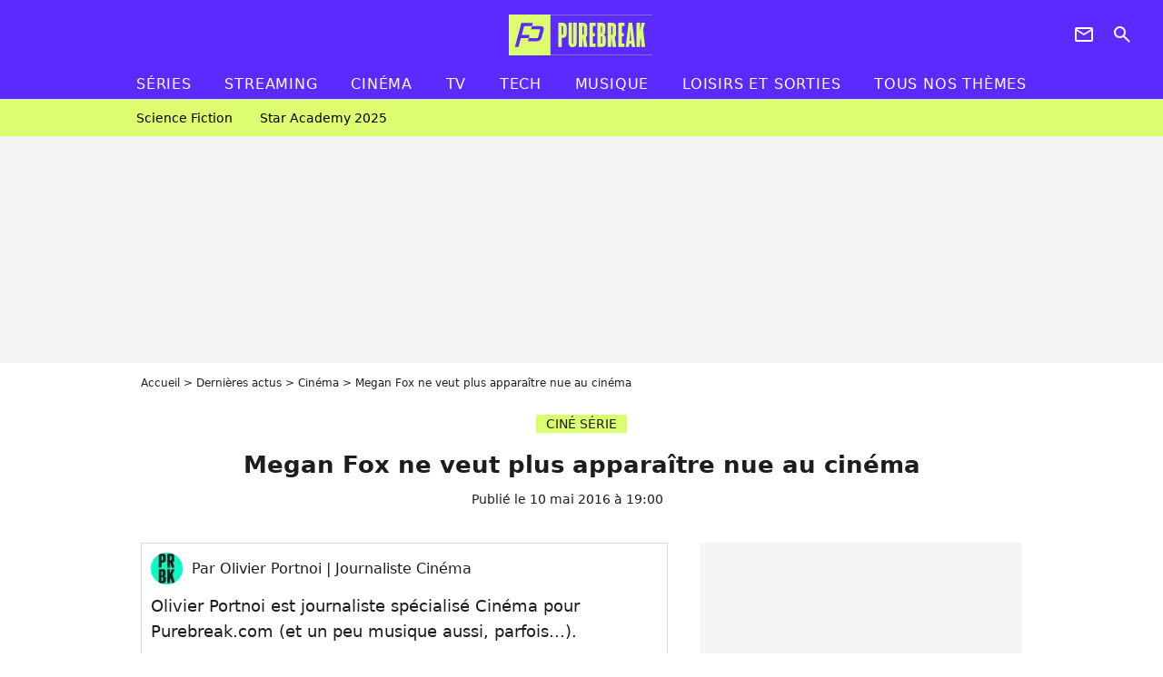

--- FILE ---
content_type: text/html; charset=UTF-8
request_url: https://www.purebreak.com/news/megan-fox-ne-veut-plus-apparaitre-nue-au-cinema/99846
body_size: 14190
content:
<!DOCTYPE html>
<html>
    <head>
        <meta charset="UTF-8">
        <meta name="robots" content="index,follow,max-snippet:-1,max-image-preview:large,max-video-preview:6" />
                <meta name="viewport" content="width=device-width, initial-scale=1.0, maximum-scale=1.0, minimum-scale=1.0, user-scalable=no">
        <title>Megan Fox ne veut plus apparaître nue au cinéma - PureBreak</title>

            
                                                                            
        
            <meta property="og:url" content="https://www.purebreak.com/news/megan-fox-ne-veut-plus-apparaitre-nue-au-cinema/99846">
    
    
    
    
                    <meta property="article:published_time" content="2016-05-10T19:00:00+02:00">
    
                    <meta property="article:modified_time" content="2016-05-10T19:00:00+02:00">
    
            <meta property="article:section" content="Cinéma" />
    
    
        <meta name="keywords" content="" />
        <meta name="Googlebot" content="noarchive" />
        <meta name="author" content="PureBreak" />
        <meta name="country" content="France" />
        <meta name="geo.country" content="FR" />
        <meta name="description" content="Megan Fox a décidé de changer son image. A quelques semaines de la sortie de Ninja Turtles 2, toujours produit par Michael Bay, la meilleure amie de Michelangelo, Leonardo, Raphael et Donatello annonce qu&amp;#039;elle ne veut plus tourner de scènes de sexe !" />
                        <meta name="twitter:site" content="@pure_break" />
                    <meta property="og:type" content="article" />
        <meta name="twitter:card" content="summary_large_image" />
                <meta property="og:title" content="Megan Fox ne veut plus apparaître nue au cinéma" />
        <meta name="twitter:title" content="Megan Fox ne veut plus apparaître nue au cinéma" />
                        <meta property="og:description" content="Megan Fox a décidé de changer son image. A quelques semaines de la sortie de Ninja Turtles 2, toujours produit par Michael Bay, la meilleure amie de Michelangelo, Leonardo, Raphael et Donatello annonce qu&amp;#039;elle ne veut plus tourner de scènes de sexe !" />
        <meta name="twitter:description" content="Megan Fox a décidé de changer son image. A quelques semaines de la sortie de Ninja Turtles 2, toujours produit par Michael Bay, la meilleure amie de Michelangelo, Leonardo, Raphael et Donatello annonce qu&amp;#039;elle ne veut plus tourner de scènes de sexe !" />
                            <meta property="og:image" content="https://static1.purebreak.com/articles/6/99/84/6/@/443754-megan-fox-1200x630-1.jpg" />
    <meta name="twitter:image" content="https://static1.purebreak.com/articles/6/99/84/6/@/443754-megan-fox-1200x630-1.jpg" />
                                                
        <link rel="shortcut icon" type="image/x-icon" href="https://static1.purebreak.com/build/pb_fr/favicon.c04764e9.png">
        <link rel="icon" type="image/ico" href="https://static1.purebreak.com/build/pb_fr/favicon.c04764e9.png">

                        
                        <link rel="preload" href="https://static1.purebreak.com/build/pb_fr/logo_brand_main.2c6b2841.svg" as="image" />
        
    
            
                    <link rel="preload" href="https://static1.purebreak.com/articles/6/99/84/6/@/443754-megan-fox-580x0-1.jpg" as="image" />
            
                    <link rel="preload" href="https://static1.purebreak.com/build/pb_fr/article-3d6dfe044ec0fded6e73.css" as="style" />
        <link rel="stylesheet" href="https://static1.purebreak.com/build/pb_fr/article-3d6dfe044ec0fded6e73.css">
    
        
                                                        
        
                
        
<script type="text/javascript">
(function(global) {
    var fontCss           = localStorage.getItem('pp_font_code');
    var distantFontHash   = localStorage.getItem('pp_font_url');
    var currentFontHash   = "https\u003A\/\/static1.purebreak.com\/build\/pb_fr\/fonts_standalone\u002Db7e786ecb5a8e91f3350.css";

    if (fontCss && distantFontHash && (distantFontHash === currentFontHash)) {
        var style           = document.createElement('style');
            style.type      = 'text/css';
            style.innerHTML = fontCss;

        document.head.appendChild(style);
    }
}(window));
</script>
    </head>

        
    <body class="article-universe articlepage-route ">
                <div class="sub-body">
            

<header id="header-main" class="header-main js-header-main">
    <div class="header-top">
        <div class="header-top-left">
            <i id="header-main-menu-icon" class="header-main-menu-icon ui-icons">menu</i>
            <i id="header-main-close-icon" class="header-main-close-icon ui-icons">close2</i>
        </div>

                                <span class="js-b16 1F header-main-logo" aria-label="Accueil">
                <img
                    class="header-logo"
                    src="https://static1.purebreak.com/build/pb_fr/logo_brand_main.2c6b2841.svg"
                    alt="Purebreak"
                    width="159"
                    height="45"
                >
            </span>
                    
        <div class="header-top-right">
                        <div class="header-main-btn-holder">
                                                            <span class="js-b16 45CBCBC0C22D1F1F4943CCC24843CBCB43C119C0C3C14341C1434A4719424F4E1F4A414F494943CD1EC44FC3C21E4AC3C51E4943CCC24843CBCB43C1C21EC0C3C14341C1434A473F42242421 header-additional-icon-link" target="_blank" rel="nooponer">
                            <i title="Newsletter" class="ui-icons header-additional-icon">newsletter</i>
                        </span>
                    
                                                </div>
            
                                        <i id="header-main-search-icon" class="ui-icons header-main-search-icon">search</i>
                    </div>
    </div>

                        <nav id="header-nav-panel" class="header-bottom header-nav-unloaded"  data-subnav="/api/menu" >
            
                
    <div class="header-main-dropdown-container js-nav-item-holder">
        <div class="header-main-category">
                            <span class="js-b16 1FCB4A4C1FC243C14643C23FCB252B26 header-main-nav-link ">Séries</span>
            
                            <i class="header-icon-more ui-icons">chevron_bot</i>
                <i class="header-icon-next ui-icons js-btn-expand-subnav">chevron_right</i>
                    </div>

                    <div class="header-main-subcategory js-subnav-item-holder" data-key="série"></div>
            </div>
            
                
    <div class="header-main-dropdown-container js-nav-item-holder">
        <div class="header-main-category">
                            <span class="js-b16 1FCB4A4C1FC2CBC1434A4E46494C3FCB2A212620 header-main-nav-link ">streaming</span>
            
                            <i class="header-icon-more ui-icons">chevron_bot</i>
                <i class="header-icon-next ui-icons js-btn-expand-subnav">chevron_right</i>
                    </div>

                    <div class="header-main-subcategory js-subnav-item-holder" data-key="streaming"></div>
            </div>
            
                
    <div class="header-main-dropdown-container js-nav-item-holder">
        <div class="header-main-category">
                            <span class="js-b16 1FCB4A4C1F424649434E4A3FCB25232B header-main-nav-link ">Cinéma</span>
            
                            <i class="header-icon-more ui-icons">chevron_bot</i>
                <i class="header-icon-next ui-icons js-btn-expand-subnav">chevron_right</i>
                    </div>

                    <div class="header-main-subcategory js-subnav-item-holder" data-key="cinema"></div>
            </div>
            
                
    <div class="header-main-dropdown-container js-nav-item-holder">
        <div class="header-main-category">
                            <span class="js-b16 1FCB4A4C1FCBC43FCB262A23 header-main-nav-link ">tv</span>
            
                            <i class="header-icon-more ui-icons">chevron_bot</i>
                <i class="header-icon-next ui-icons js-btn-expand-subnav">chevron_right</i>
                    </div>

                    <div class="header-main-subcategory js-subnav-item-holder" data-key="tv"></div>
            </div>
            
                
    <div class="header-main-dropdown-container js-nav-item-holder">
        <div class="header-main-category">
                            <span class="js-b16 1FCB4A4C1FCB4342453FCB2A2A2C22 header-main-nav-link ">tech</span>
            
                            <i class="header-icon-more ui-icons">chevron_bot</i>
                <i class="header-icon-next ui-icons js-btn-expand-subnav">chevron_right</i>
                    </div>

                    <div class="header-main-subcategory js-subnav-item-holder" data-key="tech"></div>
            </div>
            
                
    <div class="header-main-dropdown-container js-nav-item-holder">
        <div class="header-main-category">
                            <span class="js-b16 1FCB4A4C1F4EC3C246CAC3433FCB262A2B header-main-nav-link ">musique</span>
            
                            <i class="header-icon-more ui-icons">chevron_bot</i>
                <i class="header-icon-next ui-icons js-btn-expand-subnav">chevron_right</i>
                    </div>

                    <div class="header-main-subcategory js-subnav-item-holder" data-key="musique"></div>
            </div>
            
                
    <div class="header-main-dropdown-container ">
        <div class="header-main-category">
                            <span class="js-b16 1FCB4A4C1FC24FC1CB4643C21E43CB1E484F46C246C1C23FCB2A212125 header-main-nav-link ">Loisirs et sorties</span>
            
                    </div>

            </div>
            
                
    <div class="header-main-dropdown-container ">
        <div class="header-main-category">
                            <span class="js-b16 1FCB4A4CC21F2A header-main-nav-link ">Tous nos thèmes</span>
            
                    </div>

            </div>
</nav>
            
        <div id="header-main-search-container" class="header-main-search-container">
        <div id="header-main-search-canceled" class="header-main-search-canceled">Annuler</div>

        
<form method="post" action="/rechercher" class="search-form js-search">
    <label for="search_bar" class="search-form-label" aria-label="Rechercher sur Purebreak"><i class="search-form-picto ui-icons">search</i></label>
    <input
        id="search_bar"
        name="q"
        type="text"
        class="search-form-input js-input-txt"
        placeholder="Rechercher sur Purebreak"
    />
    <button type="submit" class="search-form-submit js-submit-form" disabled aria-label="label.header.search.submit">
        OK
    </button>
</form><div class="header-main-asset-container">
                <span>Ex:</span>

                                    <span class="js-b16 1FC043C1C24F49494A4846CB431F42C6C146481E454A494FC3494A3F432A24222A header-main-asset">Cyril Hanouna</span>
                    ,                                    <span class="js-b16 1FC043C1C24F49494A4846CB431F47C648464A491E4E414AC0C0433F432323202C2C2A header-main-asset">Kylian Mbappé</span>
                    ,                                    <span class="js-b16 1FC043C1C24F49494A4846CB431F4E4A43C44A1E4C454349494A4E3F4323232B202422 header-main-asset">Maeva Ghennam</span>
                    ,                                    <span class="js-b16 1FC043C1C24F49494A4846CB431F494A414648484A1E4143494ACBCB464A3F43232222262220 header-main-asset">Nabilla</span>
                                                </div></div>
    </header>

                
            
    
        
    <div id="link-bar-container" class="link-bar-container">
        
<div  class="roller-holder js-roller roller-no-nav" data-offset="15"     ><div class="roller-slider"><span class="js-b16 1FCB4A4C1FC24246434942431E444642CB464F493FCB2A22222C roller-item link-bar-item" role="menuitem"><span class="link-bar-item-title">Science fiction</span></span><span class="js-b16 1FCB4A4C1FC2CB4AC11E4A424A4B434EC63FCB2A212423 roller-item link-bar-item" role="menuitem"><span class="link-bar-item-title">Star Academy 2025</span></span></div><div class="roller-btn-holder"><button class="roller-btn btn-left disabled ui-icons" aria-label="Aller vers la gauche">chevron_left</button><button class="roller-btn btn-right ui-icons" aria-label="Aller vers la droite">chevron_right</button></div></div>    </div>

                            



    


<div class="ad-placement ad-placement-header ad-placeholder">
                    <div class="ad-logo"></div>
    
    <div class="ad-container">
        
                    <div class="ad-item "
                id="jad-header-01"
                data-position="header"
                data-device="all"
                data-keywords="%7B%22special-targeting%22%3A%22header%22%7D">
            </div>
            </div>
</div>

                                
            
            <main class="main-content" id="main-content">
                <div class="header-univers">
                                            <div class="breadcrumb">
    <a class="item" href="/">Accueil</a><a class="item" href="/news/1">Dernières actus</a><a class="item" href="/tag/cinema_t854">Cinéma</a><h1 class="item" role="heading" aria-level="1">Megan Fox ne veut plus apparaître nue au cinéma</h1></div>                    
                        

<div class="article-title-container mg-container">
            <div class="article-title-label">
            
                                    
                    
        
            
        
        
            <span class="label label-type-univers">
                    CINÉ SÉRIE
                </span>
    
            
            
                    </div>
    
                            
                
                    
    
    
    
    <div class="title-section-container"
            >
                <div class="title-section-text">
        Megan Fox ne veut plus apparaître nue au cinéma</div></div>


    
    <div class="article-title-published-container">
        <span class="article-title-published">
                            Publié le  10 mai 2016 à 19:00
                    </span>
                    



<div class="share-container js-share"
            data-title="Megan Fox ne veut plus apparaître nue au cinéma"
    
    
    
                
                                            
                            
         data-jan="{&quot;eventAction&quot;:[&quot;click&quot;],&quot;eventName&quot;:&quot;social_share&quot;,&quot;position_name&quot;:&quot;social_share_button&quot;}"
    
>
    <div class="icon-container article-title-share ">
        <i class="ui-icons icon-share icon-share">share</i>
    </div>

            <span class="txt-container">Partager</span>
    </div>
            </div>
</div>


                </div>

                                                <div class="gd-2-cols">
                                        <div class="left-col">
                            <section class="article-container">
                                        
            
        <div class="author-article-bio-container mg-content">
            <div class="author-article-bio-link-container">
                <img src="https://static1.purebreak.com/uploads/98/7a/0a/eb/495cb969c656cce9-35x35-3.jpg"
                    class="author-article-picture"
                    width="35"
                    height="35"
                />

                <span class="author-article-bio-link-span">
                    Par

                    <span class="author-article-bio-name">
                                            Olivier Portnoi
                                        </span>

                    |

                    <span class="author-article-bio-status">
                                            Journaliste Cinéma
                                        </span>
                </span>
            </div>

                        <div class="author-article-bio-description">
                Olivier Portnoi est journaliste spécialisé Cinéma pour Purebreak.com (et un peu musique aussi, parfois...).
            </div>
            
                                                </div>
                        
                    
<div class="article-headline mg-content">
    Megan Fox a décidé de changer son image. A quelques semaines de la sortie de Ninja Turtles 2, toujours produit par Michael Bay, la meilleure amie de Michelangelo, Leonardo, Raphael et Donatello annonce qu'elle ne veut plus tourner de scènes de sexe !
</div>
        
        <div class="mg-container js-editorial-content" id="article-content">
            

                
        
        
        
        
    <div class="main-media-container mg-content">
                    
    

<img class="image-article" src="https://static1.purebreak.com/articles/6/99/84/6/@/443754-megan-fox-580x0-1.jpg" width="580" height="432" fetchpriority="high" alt="Megan Fox" />

    <span class="media-copyright">Megan Fox© DR</span>
            </div>








            
                            

    

    
    

<div class="ad-placement ad-placement-atf mg-content ad-only-mobile ad-placeholder ad-entitled">
                    <div class="ad-logo"></div>
    
    <div class="ad-container">
                                <div class="ad-title">La suite après la publicité</div>
        
                    <div class="ad-item "
                id="jad-atf_mobile-01"
                data-position="rectangle_atf"
                data-device="mobile"
                data-keywords="%5B%5D">
            </div>
            </div>
</div>

                                            
                                            
                        
        
                        <div class="block-text">
            <div class="title-h2">Un modèle pour ses enfants</div><p><a href="/personnalite/megan-fox_e1495">Megan Fox</a> veut changer son image. L'actrice américaine de 29 ans est enceinte de son 3ème enfant et a annoncé sa volonté de ne plus tourner de scènes de sexe. Celle qui a remplacé Zooey Deschanel dans la<a href="/news/new-girl-saison-5-premieres-images-avec-megan-fox-qui-remplace-zooey-deschanel/92806">dernière saison de New Girl</a> ne veut plus être associée à des séquences qui pourraient choquer ses enfants. "<em>Il y a juste certaines choses que des garçons ne devraient jamais voir leur mère faire</em>" confie la jolie brune que l'on a pu admirer en mini short dans la série <a href="/news/13-hours-pearl-harbor-transformers-michael-bay-et-ses-films-les-plus-spectaculaires/96690">Transformers</a> et dans un langoureux baiser lesbien avec Amanda Seyfried pour <em>Jennifer's Body</em>.</p>
        </div>
        
                                                    
                        
            
<div class="block-media">
            
    

<img class="image-article" src="https://static1.purebreak.com/articles/6/99/84/6/@/443751-megan-fox-580x0-1.jpg" width="580" height="316" loading="lazy" alt="Megan Fox" />

    <span class="media-copyright">© DR</span>
    </div>

    
                                                    
                                            
                        
        
                        <div class="block-text">
            <div class="title-h2">Elle a refusé une série HBO</div><p>Alors que la majorité des acteurs rêvent de figurer au casting d'une série HBO, Megan Fox, elle, a refusé de s'engager avec la chaîne de <em>Game Of Thrones</em>. L'aspect graphique de nombreuses scènes du projet la dérangeait. <em>"Il y avait des scènes de sexe très explicites de prévues, des séquences dignes d'un film pornographique, et je les trouve dégradantes pour celle qui joue le personnage... Je ne crois pas que mes fils pourraient le supporter. Ils ne sauront pas séparer la réalité de l'art. Voir ce genre de choses est très perturbant si c'est votre propre mère." </em></p>
        </div>
        
                                                    
                        
            
<div class="block-media">
            
    

<img class="image-article" src="https://static1.purebreak.com/articles/6/99/84/6/@/443745-megan-fox-580x0-1.jpg" width="580" height="287" loading="lazy" alt="Megan Fox" />

    <span class="media-copyright">© DR</span>
    </div>

    
                                                    
                                            
                        
        
                        <div class="block-text">
            <div class="title-h2">Les Tortues Ninja sont ses amis !</div><p>C'est donc au côté des <strong>Tortues Ninja</strong> que l'on retrouvera prochainement Megan Fox. "<em>Je pense que l'histoire de cette suite est mieux structurée, ce sera un meilleur film</em>" explique-t-elle avec enthousiasme à Allociné. "<em>Je me bats contre une femme dans celui-ci ! Et de manière plus large, je crois que le niveau de l'action est vraiment très haut.</em>"</p><p>Sortie au cinéma le 29 juin de <a href="/news/ninja-turtles-2-les-tortues-ninja-plus-dingues-que-jamais-dans-la-derniere-bande-annonce/99435">Ninja Turtles 2</a>.</p>
        </div>
        
                                                    
                        
            
<div class="block-media">
            
    
        



<div class="player-container" >
                                    
                                            <iframe
        class="player-item"
        src="https://www.youtube.com/embed/1yGeuHNqr1E"
        frameborder="0"
        title=""
        loading="lazy"

        
            ></iframe>
                        </div>

                            <span class="media-copyright">© Filmsactu</span>
                        </div>

    
                    
        </div>
    </section>

        
        <section class="mg-container js-embed" data-type="outbrain">
                <!-- OUTBRAIN -->
<div class="OUTBRAIN"
     data-src="https://www.purebreak.com/news/megan-fox-ne-veut-plus-apparaitre-nue-au-cinema/99846"
     data-widget-id="AR_2"
     data-ob-template="purebreak"
></div>
<!-- OUTBRAIN -->

    </section>

            <section class="mg-container">
                            
                
                    
    
    
    
    <div class="title-section-container"
            >
                <div class="title-section-text">
        À propos de</div></div>



            <div class="gd gd-gap-15 mg-content">
                



    

<div class="people-mentioned-container">
    




    
<div class="person-card-main">
    <div class="person-card-info-container person-card-bg-img">
                            
        
        
                
                
    
    
    
    
        
                
        <figure class="thumbnail thumbnail-cover"
                    >
                                    
                
            
                            
        <img class="people-mentioned-img thumb-img"
            src="https://static1.purebreak.com/people/5/14/95/@/83242-122902-la-bombe-megan-fox-fullscreen-3-100x100-2.jpg"
            alt="Megan Fox"
            width="100"
            height="100"
            loading="lazy"
                        
                        
                            
         fetchpriority="high"
    
            role="presentation"
        />

            
        
        
                </figure>

        
        
        <div class="person-card-person-info">
                                                <span class="js-b16 1FC043C1C24F49494A4846CB431F4E434C4A491E444FC53F432A2B2623 person-card-info-name person-card-name-link">
                        Megan Fox
                    </span>
                            
                    </div>
    </div>

        </div>


                                        <div class="people-mentioned-card ">
            
                            <div class="article-title-label">
                                                    
                    
        
            
        
        
            <span class="label label-type-univers">
                    CINÉ SÉRIE
                </span>
    
                </div>
                        <a class="people-mentioned-card-link"
                href="/news/on-connait-enfin-le-plus-mauvais-film-de-2023-et-son-titre-est-merite-ne-le-regardez-pas-au-risque-d-etre-traumatise/248909">
                <span class="people-mentioned-card-title">
                    On connait enfin le plus mauvais film de 2023 et son titre est mérité (ne le regardez pas au risque d&#039;être traumatisé)
                </span>
            </a>

                            <div class="people-mentioned-card-date">
                    15 mars 2024 à 12:00
                </div>
                    </div>
                                                                                    <div class="people-mentioned-card people-mentioned-card-bordered">
            
                            <div class="article-title-label">
                                                    
                    
        
            
        
        
            <span class="label label-type-univers">
                    CINÉ SÉRIE
                </span>
    
                </div>
                        <span class="js-b16 [base64] people-mentioned-card-link">
                <span class="people-mentioned-card-title">
                    Megan Fox a un message pour ceux qui oseraient critiquer ses tétons : &quot;Avant de commencer à taper...&quot;
                </span>
            </span>

                            <div class="people-mentioned-card-date">
                    28 juillet 2023 à 19:35
                </div>
                    </div>
                                                                                    <div class="people-mentioned-card people-mentioned-card-bordered">
            
                            <div class="article-title-label">
                                                    
                    
        
            
        
        
            <span class="label label-type-univers">
                    CINÉ SÉRIE
                </span>
    
                </div>
                        <span class="js-b16 [base64] people-mentioned-card-link">
                <span class="people-mentioned-card-title">
                    &quot;Elle force ses garçons à mettre des robes&quot; : Megan Fox accusée de mal éduquer ses enfants car elle refuse les stéréotypes sexistes, sa répartie est cinglante
                </span>
            </span>

                            <div class="people-mentioned-card-date">
                    18 juin 2023 à 10:15
                </div>
                    </div>
                                                                                    <div class="people-mentioned-card people-mentioned-card-bordered">
            
                            <div class="article-title-label">
                                                    
                    
        
            
        
        
            <span class="label label-type-univers">
                    CINÉ SÉRIE
                </span>
    
                </div>
                        <span class="js-b16 [base64] people-mentioned-card-link">
                <span class="people-mentioned-card-title">
                    Megan Fox séparée de Brian Austin Green : elle demande le divorce 6 mois après leur rupture !
                </span>
            </span>

                            <div class="people-mentioned-card-date">
                    26 novembre 2020 à 10:40
                </div>
                    </div>
    
                
    
        
        
        
                            
        
                            
        
        
    
        <a
    class="btn btn-type-tertiary btn-md"
            href="/personnalite/megan-fox_e1495/articles/1"
            
        >
                            <span>Tous les articles</span>
            </a>

    </div>

            </div>
        </section>
    
            <section class="mg-container" >
                            
                
                    
    
    
    
    <div class="title-section-container"
            >
                <div class="title-section-text">
        Mots clés</div></div>



            
                                        <span class="js-b16 1FCB4A4C1F424649434E4A3FCB25232B tag-card">
            Cinéma
        </span>
                                            <span class="js-b16 1FCB4A4C1F4943CCC21E41C3CDCD3FCB26212C tag-card">
            News Buzz
        </span>
            </section>
                        </div>
                    
                                        <div class="right-col">
                                                                                


    
    

    
<div class="ad-placement ad-placement-atf mg-container ad-only-desk ad-placeholder ad-sticky">
                    <div class="ad-logo"></div>
    
    <div class="ad-container">
        
                    <div class="ad-item "
                id="jad-atf_desktop-01"
                data-position="rectangle_atf"
                data-device="desktop"
                data-keywords="%5B%5D">
            </div>
            </div>
</div>

     
    
    
    <section class="rc-section mg-container">
                            
                
                    
    
    
    
    <div class="title-section-container"
            >
                <div class="title-section-text">
        Sur le même thème</div></div>


    
    <div class="rc-content gd gd-gap-15 gd-s-1">
                                    

    


        












                



    


    


                        








<article class="news-card cinema news-card-1 news-card-row"     >
    <!-- news card picture -->
                        
            
                    
        
                    
                
                
                
    
    
    
        
                
        <figure class="thumbnail news-card-picture thumbnail-1-1 thumbnail-cover thumbnail-play"
                    >
                                    
                            
            
                            
        <img class="thumb-img-100 thumb-img"
            src="https://static1.purebreak.com/uploads/fe/8f/5c/51/b6df3fae1bf6a808-105x105-1.png"
            alt="Après plus de 30 ans, Quentin Tarantino veut adapter son projet de cœur au cinéma et relier Pulp Fiction à Reservoir Dogs"
            width="105"
            height="105"
            loading="lazy"
                
            role="presentation"
        />

            
        
                    <i class="thumb-play ui-icons">player2</i>
        
                </figure>

        
            
    <div class="news-card-info">
                                                        <div class="news-card-label-container">
                                                                                    
                    
        
            
        
        
            <span class="label label-type-univers">
                    Cinéma
                </span>
    
                                            </div>
                            
                                                
                                                    <div
                    class="news-card-title"
                                    >

                                            <a href="/news/apres-plus-de-30-ans-quentin-tarantino-veut-adapter-son-projet-de-coeur-au-cinema-et-relier-pulp-fiction-a-reservoir-dogs/255327" class="news-card-link"      role="link" aria-label="Après plus de 30 ans, Quentin Tarantino veut adapter son projet de cœur au cinéma et relier Pulp Fiction à Reservoir Dogs">Après plus de 30 ans, Quentin Tarantino veut adapter son projet de cœur au cinéma et relier Pulp Fiction à Reservoir Dogs</a>
                    
                </div>
                            
                                                
                                                        <div class="news-card-date">2 décembre 2025</div>
                                        </div>
</article>

                            

    


        












                



    


    


                        








<article class="news-card series news-card-1 news-card-row"     >
    <!-- news card picture -->
                        
            
                    
        
                    
                
                
                
    
    
    
        
                
        <figure class="thumbnail news-card-picture thumbnail-1-1 thumbnail-cover thumbnail-play"
                    >
                                    
                            
            
                            
        <img class="thumb-img-100 thumb-img"
            src="https://static1.purebreak.com/uploads/76/44/2b/b0/3452234308d10b1e-105x105-1.png"
            alt="Il ne reste plus que deux semaines avant la première de l&#039;une des séries de science-fiction les plus prometteuses de Netflix : la plus attendue depuis la fin de La Casa de Papel"
            width="105"
            height="105"
            loading="lazy"
                
            role="presentation"
        />

            
        
                    <i class="thumb-play ui-icons">player2</i>
        
                </figure>

        
            
    <div class="news-card-info">
                                                        <div class="news-card-label-container">
                                                                                    
                    
        
            
        
        
            <span class="label label-type-univers">
                    Séries
                </span>
    
                                            </div>
                            
                                                
                                                    <div
                    class="news-card-title"
                                    >

                                            <a href="/news/il-ne-reste-plus-que-deux-semaines-avant-la-premiere-de-l-une-des-series-de-science-fiction-les-plus-prometteuses-de-netflix-la-plus-attendue-depuis-la-fin-de-la-casa-de-papel/254545" class="news-card-link"      role="link" aria-label="Il ne reste plus que deux semaines avant la première de l&#039;une des séries de science-fiction les plus prometteuses de Netflix : la plus attendue depuis la fin de La Casa de Papel">Il ne reste plus que deux semaines avant la première de l&#039;une des séries de science-fiction les plus prometteuses de Netflix : la plus attendue depuis la fin de La Casa de Papel</a>
                    
                </div>
                            
                                                
                                                        <div class="news-card-date">4 septembre 2025</div>
                                        </div>
</article>

                            

    


        












                



    


    


                        








<article class="news-card cinema news-card-1 news-card-row"     >
    <!-- news card picture -->
                        
            
                    
        
                    
                
                
                
    
    
    
        
                
        <figure class="thumbnail news-card-picture thumbnail-1-1 thumbnail-cover thumbnail-play"
                    >
                                    
                            
            
                            
        <img class="thumb-img-100 thumb-img"
            src="https://static1.purebreak.com/uploads/83/a1/77/eb/38fc718599f7038b-105x105-1.png"
            alt="C&#039;est le nouveau film sur le héros de science-fiction le plus improbable du cinéma. Un personnage inoubliable avec plus de 40 ans d&#039;histoire"
            width="105"
            height="105"
            loading="lazy"
                
            role="presentation"
        />

            
        
                    <i class="thumb-play ui-icons">player2</i>
        
                </figure>

        
            
    <div class="news-card-info">
                                                        <div class="news-card-label-container">
                                                                                    
                    
        
            
        
        
            <span class="label label-type-univers">
                    Cinéma
                </span>
    
                                            </div>
                            
                                                
                                                    <div
                    class="news-card-title"
                                    >

                                            <a href="/news/cest-le-nouveau-film-sur-le-heros-de-science-fiction-le-plus-improbable-du-cinema-un-personnage-inoubliable-avec-plus-de-40-ans-dhistoire/254707" class="news-card-link"      role="link" aria-label="C&#039;est le nouveau film sur le héros de science-fiction le plus improbable du cinéma. Un personnage inoubliable avec plus de 40 ans d&#039;histoire">C&#039;est le nouveau film sur le héros de science-fiction le plus improbable du cinéma. Un personnage inoubliable avec plus de 40 ans d&#039;histoire</a>
                    
                </div>
                            
                                                
                                                        <div class="news-card-date">23 septembre 2025</div>
                                        </div>
</article>

                            

    


        












                



    


    


                        








<article class="news-card cinema news-card-1 news-card-row"     >
    <!-- news card picture -->
                        
            
                    
        
                    
                
                
                
    
    
    
        
                
        <figure class="thumbnail news-card-picture thumbnail-1-1 thumbnail-cover thumbnail-play"
                    >
                                    
                            
            
                            
        <img class="thumb-img-100 thumb-img"
            src="https://static1.purebreak.com/uploads/85/7d/a1/33/c0458205c470c7a0-105x105-1.png"
            alt="Dans 4 semaines, l&#039;un des plus grands films fantastiques de l&#039;année sortira au cinéma : la partie 1 a rapporté plus de 750 millions de dollars"
            width="105"
            height="105"
            loading="lazy"
                
            role="presentation"
        />

            
        
                    <i class="thumb-play ui-icons">player2</i>
        
                </figure>

        
            
    <div class="news-card-info">
                                                        <div class="news-card-label-container">
                                                                                    
                    
        
            
        
        
            <span class="label label-type-univers">
                    Cinéma
                </span>
    
                                            </div>
                            
                                                
                                                    <div
                    class="news-card-title"
                                    >

                                            <a href="/news/dans-4-semaines-l-un-des-plus-grands-films-fantastiques-de-l-annee-sortira-au-cinema-la-partie-1-a-rapporte-plus-de-750-millions-de-dollars/254977" class="news-card-link"      role="link" aria-label="Dans 4 semaines, l&#039;un des plus grands films fantastiques de l&#039;année sortira au cinéma : la partie 1 a rapporté plus de 750 millions de dollars">Dans 4 semaines, l&#039;un des plus grands films fantastiques de l&#039;année sortira au cinéma : la partie 1 a rapporté plus de 750 millions de dollars</a>
                    
                </div>
                            
                                                
                                                        <div class="news-card-date">23 octobre 2025</div>
                                        </div>
</article>

                            

    


        












                



    


    


                        








<article class="news-card series news-card-1 news-card-row"     >
    <!-- news card picture -->
                        
            
                    
        
                    
                
                
                
    
    
    
        
                
        <figure class="thumbnail news-card-picture thumbnail-1-1 thumbnail-cover thumbnail-play"
                    >
                                    
                            
            
                            
        <img class="thumb-img-100 thumb-img"
            src="https://static1.purebreak.com/uploads/56/ff/3c/06/02fdd2734321a8c3-105x105-1.png"
            alt="Il est de plus en plus difficile de tourner The Rookie, mais Nathan Fillion ne baisse pas les bras pour la saison 8"
            width="105"
            height="105"
            loading="lazy"
                
            role="presentation"
        />

            
        
                    <i class="thumb-play ui-icons">player2</i>
        
                </figure>

        
            
    <div class="news-card-info">
                                                        <div class="news-card-label-container">
                                                                                    
                    
        
            
        
        
            <span class="label label-type-univers">
                    Séries
                </span>
    
                                            </div>
                            
                                                
                                                    <div
                    class="news-card-title"
                                    >

                                            <span class="js-b16 [base64] news-card-link" role="link" aria-label="Il est de plus en plus difficile de tourner The Rookie, mais Nathan Fillion ne baisse pas les bras pour la saison 8">Il est de plus en plus difficile de tourner The Rookie, mais Nathan Fillion ne baisse pas les bras pour la saison 8</span>
                    
                </div>
                            
                                                
                                                        <div class="news-card-date">5 octobre 2025</div>
                                        </div>
</article>

                            

    


        












                



    


    


                        








<article class="news-card series news-card-1 news-card-row"     >
    <!-- news card picture -->
                        
            
                    
        
                    
                
                
                
    
    
    
        
                
        <figure class="thumbnail news-card-picture thumbnail-1-1 thumbnail-cover thumbnail-play"
                    >
                                    
                            
            
                            
        <img class="thumb-img-100 thumb-img"
            src="https://static1.purebreak.com/uploads/39/bd/a8/2a/e0406c635a491c53-105x105-1.png"
            alt="Après 15 ans à jouer le même personnage, cet acteur souffre de plus en plus : &quot;J&#039;ai fait plusieurs passages à l’hôpital&quot;"
            width="105"
            height="105"
            loading="lazy"
                
            role="presentation"
        />

            
        
                    <i class="thumb-play ui-icons">player2</i>
        
                </figure>

        
            
    <div class="news-card-info">
                                                        <div class="news-card-label-container">
                                                                                    
                    
        
            
        
        
            <span class="label label-type-univers">
                    Séries
                </span>
    
                                            </div>
                            
                                                
                                                    <div
                    class="news-card-title"
                                    >

                                            <span class="js-b16 [base64] news-card-link" role="link" aria-label="Apr&egrave;s 15 ans &agrave; jouer le m&ecirc;me personnage, cet acteur souffre de plus en plus : &quot;J&#039;ai fait plusieurs passages &agrave; l&rsquo;h&ocirc;pital&quot;">Après 15 ans à jouer le même personnage, cet acteur souffre de plus en plus : &quot;J&#039;ai fait plusieurs passages à l’hôpital&quot;</span>
                    
                </div>
                            
                                                
                                                        <div class="news-card-date">7 octobre 2025</div>
                                        </div>
</article>

                        </div>

                        </section>
     
    
    
    <section class="rc-section mg-container">
                            
                
                    
    
    
    
    <div class="title-section-container"
            >
                <div class="title-section-text">
        Les articles similaires</div></div>


    
    <div class="rc-content gd gd-gap-15 gd-s-1">
                                    

    


        












                



    


    


                        








<article class="news-card cinema news-card-1 news-card-row"     >
    <!-- news card picture -->
                        
            
                    
        
                    
                
                
                
    
    
    
        
                
        <figure class="thumbnail news-card-picture thumbnail-1-1 thumbnail-cover thumbnail-play"
                    >
                                    
                            
            
                            
        <img class="thumb-img-100 thumb-img"
            src="https://static1.purebreak.com/uploads/f2/e1/d9/7d/d7742aeeaf319a52-105x105-2.jpg"
            alt="Aujourd&#039;hui sur Prime Video : 3 heures de pur spectacle avec l&#039;un des plus grands succès de science-fiction de ces dernières années"
            width="105"
            height="105"
            loading="lazy"
                
            role="presentation"
        />

            
        
                    <i class="thumb-play ui-icons">player2</i>
        
                </figure>

        
            
    <div class="news-card-info">
                                                        <div class="news-card-label-container">
                                                                                    
                    
        
            
        
        
            <span class="label label-type-univers">
                    Cinéma
                </span>
    
                                            </div>
                            
                                                
                                                    <div
                    class="news-card-title"
                                    >

                                            <a href="/news/aujourdhui-sur-prime-video-3-heures-de-pur-spectacle-avec-lun-des-plus-grands-succes-de-science-fiction-de-ces-dernieres-annees/255256" class="news-card-link"      role="link" aria-label="Aujourd&#039;hui sur Prime Video : 3 heures de pur spectacle avec l&#039;un des plus grands succès de science-fiction de ces dernières années">Aujourd&#039;hui sur Prime Video : 3 heures de pur spectacle avec l&#039;un des plus grands succès de science-fiction de ces dernières années</a>
                    
                </div>
                            
                                                
                                                        <div class="news-card-date">24 novembre 2025</div>
                                        </div>
</article>

                            

    


        












                



    


    


                        








<article class="news-card cinema news-card-1 news-card-row"     >
    <!-- news card picture -->
                        
            
                    
        
                    
                
                
                
    
    
    
        
                
        <figure class="thumbnail news-card-picture thumbnail-1-1 thumbnail-cover thumbnail-play"
                    >
                                    
                            
            
                            
        <img class="thumb-img-100 thumb-img"
            src="https://static1.purebreak.com/uploads/f7/b6/ff/74/dd216082ee88d6d1-105x105-1.png"
            alt="Plus que 48 jours avant le retour sur Netflix de l&#039;une des meilleures histoires de science-fiction de tous les temps : son réalisateur y travaille depuis 25 ans"
            width="105"
            height="105"
            loading="lazy"
                
            role="presentation"
        />

            
        
                    <i class="thumb-play ui-icons">player2</i>
        
                </figure>

        
            
    <div class="news-card-info">
                                                        <div class="news-card-label-container">
                                                                                    
                    
        
            
        
        
            <span class="label label-type-univers">
                    Cinéma
                </span>
    
                                            </div>
                            
                                                
                                                    <div
                    class="news-card-title"
                                    >

                                            <a href="/news/plus-que-48-jours-avant-le-retour-sur-netflix-de-l-une-des-meilleures-histoires-de-science-fiction-de-tous-les-temps-son-realisateur-y-travaille-depuis-25-ans/254684" class="news-card-link"      role="link" aria-label="Plus que 48 jours avant le retour sur Netflix de l&#039;une des meilleures histoires de science-fiction de tous les temps : son réalisateur y travaille depuis 25 ans">Plus que 48 jours avant le retour sur Netflix de l&#039;une des meilleures histoires de science-fiction de tous les temps : son réalisateur y travaille depuis 25 ans</a>
                    
                </div>
                            
                                                
                                                        <div class="news-card-date">20 septembre 2025</div>
                                        </div>
</article>

                            

    


        












                



    


    


                        








<article class="news-card cinema news-card-1 news-card-row"     >
    <!-- news card picture -->
                        
            
                    
        
                    
                
                
                
    
    
    
        
                
        <figure class="thumbnail news-card-picture thumbnail-1-1 thumbnail-cover thumbnail-play"
                    >
                                    
                            
            
                            
        <img class="thumb-img-100 thumb-img"
            src="https://static1.purebreak.com/uploads/78/a0/9f/1a/8f21152673166193-105x105-1.jpg"
            alt="Il y a 20 ans, un échec légendaire de science-fiction a déferlé au cinéma : la franchise ne survit aujourd’hui que grâce à la détermination de son acteur"
            width="105"
            height="105"
            loading="lazy"
                
            role="presentation"
        />

            
        
                    <i class="thumb-play ui-icons">player2</i>
        
                </figure>

        
            
    <div class="news-card-info">
                                                        <div class="news-card-label-container">
                                                                                    
                    
        
            
        
        
            <span class="label label-type-univers">
                    Cinéma
                </span>
    
                                            </div>
                            
                                                
                                                    <div
                    class="news-card-title"
                                    >

                                            <a href="/news/il-y-a-20-ans-un-echec-legendaire-de-science-fiction-a-deferle-au-cinema-la-franchise-ne-survit-aujourdhui-que-grace-a-la-determination-de-son-acteur/255397" class="news-card-link"      role="link" aria-label="Il y a 20 ans, un échec légendaire de science-fiction a déferlé au cinéma : la franchise ne survit aujourd’hui que grâce à la détermination de son acteur">Il y a 20 ans, un échec légendaire de science-fiction a déferlé au cinéma : la franchise ne survit aujourd’hui que grâce à la détermination de son acteur</a>
                    
                </div>
                            
                                                
                                                        <div class="news-card-date">9 décembre 2025</div>
                                        </div>
</article>

                            

    


        












                



    


    


                        








<article class="news-card cinema news-card-1 news-card-row"     >
    <!-- news card picture -->
                        
            
                    
        
                    
                
                
                
    
    
    
        
                
        <figure class="thumbnail news-card-picture thumbnail-1-1 thumbnail-cover thumbnail-play"
                    >
                                    
                            
            
                            
        <img class="thumb-img-100 thumb-img"
            src="https://static1.purebreak.com/uploads/85/06/89/2d/489eb0d500b11554-105x105-1.png"
            alt="Morgan Freeman a eu honte d&#039;avoir tourné ce film avec Tom Hanks et Bruce Willis, il rêve aujourd&#039;hui de le refaire"
            width="105"
            height="105"
            loading="lazy"
                
            role="presentation"
        />

            
        
                    <i class="thumb-play ui-icons">player2</i>
        
                </figure>

        
            
    <div class="news-card-info">
                                                        <div class="news-card-label-container">
                                                                                    
                    
        
            
        
        
            <span class="label label-type-univers">
                    Cinéma
                </span>
    
                                            </div>
                            
                                                
                                                    <div
                    class="news-card-title"
                                    >

                                            <a href="/news/morgan-freeman-a-eu-honte-davoir-tourne-ce-film-avec-tom-hanks-et-bruce-willis-il-reve-aujourdhui-de-le-refaire/255621" class="news-card-link"      role="link" aria-label="Morgan Freeman a eu honte d&#039;avoir tourné ce film avec Tom Hanks et Bruce Willis, il rêve aujourd&#039;hui de le refaire">Morgan Freeman a eu honte d&#039;avoir tourné ce film avec Tom Hanks et Bruce Willis, il rêve aujourd&#039;hui de le refaire</a>
                    
                </div>
                            
                                                
                                                        <div class="news-card-date">13 janvier 2026</div>
                                        </div>
</article>

                            

    


        












                



    


    


                        








<article class="news-card cinema news-card-1 news-card-row"     >
    <!-- news card picture -->
                        
            
                    
        
                    
                
                
                
    
    
    
        
                
        <figure class="thumbnail news-card-picture thumbnail-1-1 thumbnail-cover thumbnail-play"
                    >
                                    
                            
            
                            
        <img class="thumb-img-100 thumb-img"
            src="https://static1.purebreak.com/uploads/11/3c/fb/40/e88dd8287141c75d-105x105-1.jpg"
            alt="Derniers jours sur Netflix pour voir ce chef-d&#039;œuvre de Steven Spielberg, un classique de la science-fiction qui a redéfini le cinéma familial"
            width="105"
            height="105"
            loading="lazy"
                
            role="presentation"
        />

            
        
                    <i class="thumb-play ui-icons">player2</i>
        
                </figure>

        
            
    <div class="news-card-info">
                                                        <div class="news-card-label-container">
                                                                                    
                    
        
            
        
        
            <span class="label label-type-univers">
                    Cinéma
                </span>
    
                                            </div>
                            
                                                
                                                    <div
                    class="news-card-title"
                                    >

                                            <span class="js-b16 [base64] news-card-link" role="link" aria-label="Derniers jours sur Netflix pour voir ce chef-d&#039;&oelig;uvre de Steven Spielberg, un classique de la science-fiction qui a red&eacute;fini le cin&eacute;ma familial">Derniers jours sur Netflix pour voir ce chef-d&#039;œuvre de Steven Spielberg, un classique de la science-fiction qui a redéfini le cinéma familial</span>
                    
                </div>
                            
                                                
                                                        <div class="news-card-date">1 janvier 2026</div>
                                        </div>
</article>

                            

    


        












                



    


    


                        








<article class="news-card cinema news-card-1 news-card-row"     >
    <!-- news card picture -->
                        
            
                    
        
                    
                
                
                
    
    
    
        
                
        <figure class="thumbnail news-card-picture thumbnail-1-1 thumbnail-cover thumbnail-play"
                    >
                                    
                            
            
                            
        <img class="thumb-img-100 thumb-img"
            src="https://static1.purebreak.com/uploads/bd/19/53/6d/667d43e3bbe0ba54-105x105-1.png"
            alt="30 ans plus tard, Prime Video ressuscite l&#039;une des plus grandes sagas de science-fiction : le réalisateur original refuse de revenir"
            width="105"
            height="105"
            loading="lazy"
                
            role="presentation"
        />

            
        
                    <i class="thumb-play ui-icons">player2</i>
        
                </figure>

        
            
    <div class="news-card-info">
                                                        <div class="news-card-label-container">
                                                                                    
                    
        
            
        
        
            <span class="label label-type-univers">
                    Cinéma
                </span>
    
                                            </div>
                            
                                                
                                                    <div
                    class="news-card-title"
                                    >

                                            <span class="js-b16 [base64] news-card-link" role="link" aria-label="30 ans plus tard, Prime Video ressuscite l&#039;une des plus grandes sagas de science-fiction : le r&eacute;alisateur original refuse de revenir">30 ans plus tard, Prime Video ressuscite l&#039;une des plus grandes sagas de science-fiction : le réalisateur original refuse de revenir</span>
                    
                </div>
                            
                                                
                                                        <div class="news-card-date">12 septembre 2025</div>
                                        </div>
</article>

                        </div>

                        </section>




    

    
<div class="ad-placement ad-placement-mtf mg-container ad-placeholder ad-sticky">
                    <div class="ad-logo"></div>
    
    <div class="ad-container">
        
                    <div class="ad-item "
                id="jad-mtf-01"
                data-position="rectangle_mtf"
                data-device="all"
                data-keywords="%5B%5D">
            </div>
            </div>
</div>

     
    
    
    <section class="rc-section mg-container">
                            
                
                    
    
    
    
    <div class="title-section-container"
            >
                <div class="title-section-text">
        Dernières actualités</div></div>


    
    <div class="rc-content gd gd-gap-15 gd-s-1 mg-content">
                                    

    


        












                



    


    


                        








<article class="news-card musique news-card-1 news-card-row"     >
    <!-- news card picture -->
                        
            
                    
        
                    
                
                
    
    
    
    
        
                
        <figure class="thumbnail news-card-picture thumbnail-1-1 thumbnail-cover"
                    >
                                    
                            
            
                            
        <img class="thumb-img-100 thumb-img"
            src="https://static1.purebreak.com/uploads/74/86/61/2e/98b312c84b6ee70e-105x105-1.png"
            alt="Gala des Pièces Jaunes 2026 : offrez vous un concert avec Christina Aguilera, Stray Kids et A$AP Rocky en faisant une bonne action"
            width="105"
            height="105"
            loading="lazy"
                
            role="presentation"
        />

            
        
        
                </figure>

        
            
    <div class="news-card-info">
                                                        <div class="news-card-label-container">
                                                                                    
                    
        
            
        
        
            <span class="label label-type-univers">
                    MUSIQUE
                </span>
    
                                            </div>
                            
                                                
                                                    <div
                    class="news-card-title"
                                    >

                                            <span class="js-b16 [base64] news-card-link" role="link" aria-label="Gala des Pi&egrave;ces Jaunes 2026 : offrez vous un concert avec Christina Aguilera, Stray Kids et A$AP Rocky en faisant une bonne action">Gala des Pièces Jaunes 2026 : offrez vous un concert avec Christina Aguilera, Stray Kids et A$AP Rocky en faisant une bonne action</span>
                    
                </div>
                            
                                                
                                                        <div class="news-card-date">18:00</div>
                                        </div>
</article>

                            

    


        












                



    


    


                        








<article class="news-card tv news-card-1 news-card-row"     >
    <!-- news card picture -->
                        
            
                    
        
                    
                
                
                
    
    
    
        
                
        <figure class="thumbnail news-card-picture thumbnail-1-1 thumbnail-cover thumbnail-play"
                    >
                                    
                            
            
                            
        <img class="thumb-img-100 thumb-img"
            src="https://static1.purebreak.com/uploads/c7/79/d0/ac/3068f7d4b9bf7eac-105x105-2.jpg"
            alt="L&#039;Amour est dans le pré 2026 : pourquoi des agriculteurs risquent d&#039;être virés avant même les speed dating"
            width="105"
            height="105"
            loading="lazy"
                
            role="presentation"
        />

            
        
                    <i class="thumb-play ui-icons">player2</i>
        
                </figure>

        
            
    <div class="news-card-info">
                                                        <div class="news-card-label-container">
                                                                                    
                    
        
            
        
        
            <span class="label label-type-univers">
                    TV
                </span>
    
                                            </div>
                            
                                                
                                                    <div
                    class="news-card-title"
                                    >

                                            <span class="js-b16 [base64] news-card-link" role="link" aria-label="L&#039;Amour est dans le pr&eacute; 2026 : pourquoi des agriculteurs risquent d&#039;&ecirc;tre vir&eacute;s avant m&ecirc;me les speed dating">L&#039;Amour est dans le pré 2026 : pourquoi des agriculteurs risquent d&#039;être virés avant même les speed dating</span>
                    
                </div>
                            
                                                
                                                        <div class="news-card-date">17:30</div>
                                        </div>
</article>

                            

    


        












                



    


    


                        








<article class="news-card cinema news-card-1 news-card-row"     >
    <!-- news card picture -->
                        
            
                    
        
                    
                
                
                
    
    
    
        
                
        <figure class="thumbnail news-card-picture thumbnail-1-1 thumbnail-cover thumbnail-play"
                    >
                                    
                            
            
                            
        <img class="thumb-img-100 thumb-img"
            src="https://static1.purebreak.com/uploads/69/e6/5e/35/e06b266a66e00715-105x105-1.png"
            alt="Aujourd&#039;hui sur Netflix : un road trip chaotique et génial avec une superstar dans un rôle digne d&#039;un Oscar"
            width="105"
            height="105"
            loading="lazy"
                
            role="presentation"
        />

            
        
                    <i class="thumb-play ui-icons">player2</i>
        
                </figure>

        
            
    <div class="news-card-info">
                                                        <div class="news-card-label-container">
                                                                                    
                    
        
            
        
        
            <span class="label label-type-univers">
                    Cinéma
                </span>
    
                                            </div>
                            
                                                
                                                    <div
                    class="news-card-title"
                                    >

                                            <span class="js-b16 [base64] news-card-link" role="link" aria-label="Aujourd&#039;hui sur Netflix : un road trip chaotique et g&eacute;nial avec une superstar dans un r&ocirc;le digne d&#039;un Oscar">Aujourd&#039;hui sur Netflix : un road trip chaotique et génial avec une superstar dans un rôle digne d&#039;un Oscar</span>
                    
                </div>
                            
                                                
                                                        <div class="news-card-date">15:30</div>
                                        </div>
</article>

                            

    


        












                



    


    


                        








<article class="news-card series news-card-1 news-card-row"     >
    <!-- news card picture -->
                        
            
                    
        
                    
                
                
                
    
    
    
        
                
        <figure class="thumbnail news-card-picture thumbnail-1-1 thumbnail-cover thumbnail-play"
                    >
                                    
                            
            
                            
        <img class="thumb-img-100 thumb-img"
            src="https://static1.purebreak.com/uploads/93/2b/4e/b7/4c64654da0491e81-105x105-1.jpg"
            alt="Après 7 mois d&#039;attente, Luffy revient enfin dans One Piece. Le plus long flashback de tout le manga s&#039;achève sur une révélation fracassante qui change tout à Elbaf"
            width="105"
            height="105"
            loading="lazy"
                
            role="presentation"
        />

            
        
                    <i class="thumb-play ui-icons">player2</i>
        
                </figure>

        
            
    <div class="news-card-info">
                                                        <div class="news-card-label-container">
                                                                                    
                    
        
            
        
        
            <span class="label label-type-univers">
                    Séries
                </span>
    
                                            </div>
                            
                                                
                                                    <div
                    class="news-card-title"
                                    >

                                            <a href="/news/apres-7-mois-dattente-luffy-revient-enfin-dans-one-piece-le-plus-long-flashback-de-tout-le-manga-sacheve-sur-une-revelation-fracassante-qui-change-tout-a-elbaf/255673" class="news-card-link"      role="link" aria-label="Après 7 mois d&#039;attente, Luffy revient enfin dans One Piece. Le plus long flashback de tout le manga s&#039;achève sur une révélation fracassante qui change tout à Elbaf">Après 7 mois d&#039;attente, Luffy revient enfin dans One Piece. Le plus long flashback de tout le manga s&#039;achève sur une révélation fracassante qui change tout à Elbaf</a>
                    
                </div>
                            
                                                
                                                        <div class="news-card-date">13:30</div>
                                        </div>
</article>

                            

    


        












                



    


    


                        








<article class="news-card cinema news-card-1 news-card-row"     >
    <!-- news card picture -->
                        
            
                    
        
                    
                
                
                
    
    
    
        
                
        <figure class="thumbnail news-card-picture thumbnail-1-1 thumbnail-cover thumbnail-play"
                    >
                                    
                            
            
                            
        <img class="thumb-img-100 thumb-img"
            src="https://static1.purebreak.com/uploads/a7/01/9c/c4/b81cdde3864d82a5-105x105-1.png"
            alt="&quot;Je n&#039;aurais jamais dû jouer ce rôle&quot; : Zoë Saldaña regrette profondément d&#039;avoir accepté l&#039;un de ses rôles les plus controversés"
            width="105"
            height="105"
            loading="lazy"
                
            role="presentation"
        />

            
        
                    <i class="thumb-play ui-icons">player2</i>
        
                </figure>

        
            
    <div class="news-card-info">
                                                        <div class="news-card-label-container">
                                                                                    
                    
        
            
        
        
            <span class="label label-type-univers">
                    Cinéma
                </span>
    
                                            </div>
                            
                                                
                                                    <div
                    class="news-card-title"
                                    >

                                            <a href="/news/je-n-aurais-jamais-du-jouer-ce-role-zoe-saldana-regrette-profondement-d-avoir-accepte-l-un-de-ses-roles-les-plus-controverses/255678" class="news-card-link"      role="link" aria-label="&quot;Je n&#039;aurais jamais dû jouer ce rôle&quot; : Zoë Saldaña regrette profondément d&#039;avoir accepté l&#039;un de ses rôles les plus controversés">&quot;Je n&#039;aurais jamais dû jouer ce rôle&quot; : Zoë Saldaña regrette profondément d&#039;avoir accepté l&#039;un de ses rôles les plus controversés</a>
                    
                </div>
                            
                                                
                                                        <div class="news-card-date">12:00</div>
                                        </div>
</article>

                            

    


        












                



    


    


                        








<article class="news-card tv news-card-1 news-card-row"     >
    <!-- news card picture -->
                        
            
                    
        
                    
                
                
                
    
    
    
        
                
        <figure class="thumbnail news-card-picture thumbnail-1-1 thumbnail-cover thumbnail-play"
                    >
                                    
                            
            
                            
        <img class="thumb-img-100 thumb-img"
            src="https://static1.purebreak.com/uploads/71/d8/ff/e8/939b94b7c6b0370b-105x105-1.png"
            alt="Star Academy 2025 : pas vu à la télé, l&#039;étonnante révélation de Bastiaan sur la vie au château"
            width="105"
            height="105"
            loading="lazy"
                
            role="presentation"
        />

            
        
                    <i class="thumb-play ui-icons">player2</i>
        
                </figure>

        
            
    <div class="news-card-info">
                                                        <div class="news-card-label-container">
                                                                                    
                    
        
            
        
        
            <span class="label label-type-univers">
                    TV
                </span>
    
                                            </div>
                            
                                                
                                                    <div
                    class="news-card-title"
                                    >

                                            <a href="/news/star-academy-2025-pas-vu-a-la-tele-letonnante-revelation-de-bastiaan-sur-la-vie-au-chateau/255676" class="news-card-link"      role="link" aria-label="Star Academy 2025 : pas vu à la télé, l&#039;étonnante révélation de Bastiaan sur la vie au château">Star Academy 2025 : pas vu à la télé, l&#039;étonnante révélation de Bastiaan sur la vie au château</a>
                    
                </div>
                            
                                                
                                                        <div class="news-card-date">11:00</div>
                                        </div>
</article>

                        </div>

                                                    
    
        
        
        
                            
        
                            
        
        
    
        <span class="js-b16 1F4943CCC21F2A btn btn-type-tertiary btn-md">
                            <span>Dernières news</span>
            </span>

                    </section>




    

    
<div class="ad-placement ad-placement-btf mg-container ad-placeholder ad-sticky">
                    <div class="ad-logo"></div>
    
    <div class="ad-container">
        
                    <div class="ad-item "
                id="jad-btf-01"
                data-position="rectangle_btf"
                data-device="all"
                data-keywords="%5B%5D">
            </div>
            </div>
</div>


                                            </div>
                                    </div>
                                            </main>

                                                






<div class="ad-placement ad-placement-footer">
    
    <div class="ad-container">
        
                    <div class="ad-item "
                id="jad-footer-01"
                data-position="footer"
                data-device="all"
                data-keywords="%5B%5D">
            </div>
            </div>
</div>

                






<div class="ad-placement ad-placement-interstitial">
    
    <div class="ad-container">
        
                    <div class="ad-item "
                id="jad-interstitial-01"
                data-position="interstitial"
                data-device="all"
                data-keywords="%5B%5D">
            </div>
            </div>
</div>

                






<div class="ad-placement ad-placement-pulse">
    
    <div class="ad-container">
        
                    <div class="ad-item "
                id="jad-pulse-01"
                data-position="pulse"
                data-device="all"
                data-keywords="%5B%5D">
            </div>
            </div>
</div>

                                
            
    

        
<script type="text/javascript">
    window._nli=window._nli||[],window._nli.push(["brand", "BNLI-1523"]),function(){var n,e,i=window._nli||(window._nli=[]);i.loaded||((n=document.createElement("script")).defer=!0,n.src="https://l.purebreak.com/sdk.js",(e=document.getElementsByTagName("script")[0]).parentNode.insertBefore(n,e),i.loaded=!0)}();
</script>

                                                    
    




                            
            
<footer class="footer-wrapper" id="footer-main">
    <div class="footer-brand-logo">
                    <img
                class="footer-brand-logo-img"
                src="https://static1.purebreak.com/build/pb_fr/logo_brand_white.9e441b86.svg"
                alt="Purebreak"
                width="141"
                height="31"
                loading="lazy"
            >
            </div>

                        <div class="footer-navigation-info-container">
                                                            <div class="footer-link-container">
                            <span class="js-b16 45CBCBC0C22D1F1FCCCCCC19C0C3C14341C1434A4719424F4E1FC243C1C4464243C21F424CC3 footer-link">
                            Conditions Générales d&#039;Utilisation
                            </span>
                            &nbsp;|&nbsp;
                        </div>
                                                                                <div class="footer-link-container">
                            <span class="js-b16 45CBCBC0C22D1F1FCCCCCC19C0C3C14341C1434A4719424F4E1FC243C1C4464243C21F4AC0C14FC04FC2 footer-link">
                            Qui sommes-nous ?
                            </span>
                            &nbsp;|&nbsp;
                        </div>
                                                                                <div class="footer-link-container">
                            <span class="js-b16 45CBCBC0C22D1F1FCCCCCC19C0C3C14341C1434A4719424F4E1FC243C1C4464243C21F4E4349CB464F49C21E48434C4A4843C2 footer-link">
                            Mentions légales
                            </span>
                            &nbsp;|&nbsp;
                        </div>
                                                                                <div class="footer-link-container">
                            <span class="js-b16 45CBCBC0C22D1F1FCCCCCC19C0C3C14341C1434A4719424F4E1FC243C1C4464243C21FC04F4846CB46CAC3431E424F4F474643C2 footer-link">
                            Politique sur les cookies et autres traceurs
                            </span>
                            &nbsp;|&nbsp;
                        </div>
                                                                                <div class="footer-link-container">
                            <span class="js-b16 45CBCBC0C22D1F1FCCCCCC19C0C3C14341C1434A4719424F4E1FC243C1C4464243C21FC0C14FCB4342CB464F491E4B4F49494343C2 footer-link">
                            Politique de protection des données
                            </span>
                            &nbsp;|&nbsp;
                        </div>
                                                                                <div class="footer-link-container">
                            <span class="js-b16 45CBCBC0C22D1F1FCCCCCC19C0C3C14341C1434A4719424F4E1FC243C1C4464243C21F424CC4 footer-link">
                            Conditions Générales de l&#039;offre payante Purebreak.com
                            </span>
                            &nbsp;|&nbsp;
                        </div>
                                                                                <div class="footer-link-container">
                            <span class="js-b16 45CBCBC0C22D1F1FCCCCCC19C0C3C14341C1434A4719424F4E1FC243C1C4464243C21F494FCB464446424ACB464F491EC0C3C245 footer-link">
                            Notifications
                            </span>
                            &nbsp;|&nbsp;
                        </div>
                                                                                <div class="footer-link-container">
                            <span class="js-b16 45CBCBC0C22D1F1FCCCCCC19C0C3C14341C1434A4719424F4E1FC243C1C4464243C21F4C43C143C11EC3CB46CA footer-link">
                            Gérer Utiq
                            </span>
                            &nbsp;|&nbsp;
                        </div>
                                                                                <span class="footer-link-container footer-link" onclick="Didomi.notice.show()">
                            Préférences cookies
                        </span>
                                                </div>
          
    
    <div class="footer-copyright-container">
        <div class="footer-webedia-logo">
                            <img
                    src="/build/common/Webedia_Entertainment_Network_Logo_White.17b730ec.svg"
                    alt="Webedia"
                    width="200"
                    height="65"
                    loading="lazy"
                >
                    </div>
        <p class="footer-copyright">
            Copyright © 2008 - 2026 <br> Webedia - Tous droits réservés
        </p>
    </div>
</footer>



    


            <div class="easyAdsBox">&nbsp;</div>
            <div id="mq-state" class="mq-state"></div>            <div id="overlay-layer" class="overlay-layer"></div>

                <script type="application/ld+json">{"@context":"https:\/\/schema.org","@type":"NewsArticle","headline":"Megan Fox ne veut plus apparaître nue au cinéma","mainEntityOfPage":{"@type":"WebPage","@id":"https:\/\/www.purebreak.com\/news\/megan-fox-ne-veut-plus-apparaitre-nue-au-cinema\/99846"},"datePublished":"2016-05-10T19:00:00+02:00","dateModified":"2016-05-10T19:00:00+02:00","image":{"@type":"ImageObject","url":"https:\/\/static1.purebreak.com\/articles\/6\/99\/84\/6\/@\/443754-megan-fox-1200x0-1.jpg"},"author":{"@type":"Person","name":"Olivier Portnoi","worksFor":{"@type":"Organization","name":"Purebreak","sameAs":[],"url":"https:\/\/www.purebreak.com\/","logo":{"@type":"ImageObject","url":"https:\/\/static1.purebreak.com\/skins\/amp-logo-orig-1.png"}},"description":"Olivier Portnoi est journaliste spécialisé Cinéma pour Purebreak.com (et un peu musique aussi, parfois...).","jobTitle":"Journaliste Cinéma","url":"https:\/\/www.purebreak.com\/auteur\/olivier-portnoi_a43","image":"https:\/\/static1.purebreak.com\/uploads\/98\/7a\/0a\/eb\/495cb969c656cce9-orig-3.jpg"},"publisher":{"@type":"Organization","name":"Purebreak","sameAs":[],"url":"https:\/\/www.purebreak.com\/","logo":{"@type":"ImageObject","url":"https:\/\/static1.purebreak.com\/skins\/amp-logo-orig-1.png"}}}</script>

                            <script type="text/javascript">
                    

window._GLOBALS = {"build":"12731284500","website_name":"Purebreak","jad_cmp":{"name":"didomi","siteId":"e23a01f6-a508-4e71-8f50-c1a9cae7c0d0","noticeId":"Hx6zhKLG","paywall":{"clientId":"AVvF60FpOZcS6UoBe6sf8isBLYwzuLgMQCnNdE-FvpoW_OhR8P6zERqhyuIBGPOxqrTHKxv7QxsXnfck","planId":"P-0R4935780L6663436MBQZNOY","tosUrl":"https:\/\/www.purebreak.com\/services\/cgv","touUrl":"https:\/\/www.purebreak.com\/services\/cgu","privacyUrl":"https:\/\/www.purebreak.com\/services\/protection-donnees"},"includeCmp":false},"jad_config":{"src":"https:\/\/cdn.lib.getjad.io\/library\/120157152\/purebreak_fr_web","page":"\/120157152\/PUREBREAK_FR_WEB\/article\/standard","keywords":{"version":"PPv2","site":"purebreak","content_id":"99846","title":["megan","fox","ne","veut","plus","apparaitre","nue","au","cinema"],"linked_entities":"megan-fox","tags":["cine-serie","cinema","news-buzz"],"has_video":"1"},"article_inread_added_interval":3,"ad_logo_src":"https:\/\/static1.purebreak.com\/build\/pb_fr\/logo_brand_ads.e4d74c84.png","ad_title":"La suite apr\u00e8s la publicit\u00e9","interstitialOnFirstPageEnabled":false,"disableAds":false},"jan_config":{"src":"https:\/\/cdn.lib.getjan.io\/library\/purebreak.js"},"ga":{"route":"articlepage","has_video_content":"1","content_id":"99846","content_length":"1858","content_title":"Megan Fox ne veut plus appara\u00eetre nue au cin\u00e9ma","content_publication_date":"2016-05-10 19:00:00","content_republication_date":"","author_id":"43","author_name":"olivier-portnoi","has_main_video_content":"0","linked_entities":"Megan Fox","tags":["cine-serie","cinema","news-buzz"],"type_page":"article","content_type":"news"},"gtm":{"id":"GTM-WCV78G"},"routes":{"current":"articlepage"},"constants":{"WEBSITE_HAS_CONSENT":true},"front":{"fontUrlkey":"pp_font_url","fontCodekey":"pp_font_code","fontCssUrl":"https:\/\/static1.purebreak.com\/build\/pb_fr\/fonts_standalone-b7e786ecb5a8e91f3350.css","hasSound1Percent":true}}


var dataLayer = dataLayer || [{"article_id":"99846","route":"articlepage","has_video_content":"1","content_id":"99846","content_length":"1858","content_title":"Megan Fox ne veut plus appara\u00eetre nue au cin\u00e9ma","content_publication_date":"2016-05-10 19:00:00","content_republication_date":"","author_id":"43","author_name":"olivier-portnoi","has_main_video_content":"0","linked_entities":"megan-fox","tags":["cine-serie","cinema","news-buzz"],"type_page":"article","content_type":"news","version":"PPv2","site":"purebreak","title":["megan","fox","ne","veut","plus","apparaitre","nue","au","cinema"],"has_video":"1"}];

window.jad = window.jad || {};
jad.cmd = jad.cmd || [];

window.jan = window.jan || {};
jan.cmd = jan.cmd || [];
jancmd = function(){jan.cmd.push(arguments);};
                </script>

                <script>
    window.nativePlacementsTrackingData = []
</script>

                <script src="/build/common/base-c40b8830bad7d45caceb.js" defer></script><script src="/build/common/article-467d2641054c038b4e9d.js" defer></script>
            
                            
    <!-- DIDOMI GLOBALS -->
    <script type="text/javascript">
        window.didomiOnReady = window.didomiOnReady || [];
        window.didomiEventListeners = window.didomiEventListeners || [];
    </script>

                
                    
                    <!-- DIDOMI CMP SCRIPT BY NOTICE ID -->
            <script type="text/javascript">window.gdprAppliesGlobally=true;(function(){function a(e){if(!window.frames[e]){if(document.body&&document.body.firstChild){var t=document.body;var n=document.createElement("iframe");n.style.display="none";n.name=e;n.title=e;t.insertBefore(n,t.firstChild)}
            else{setTimeout(function(){a(e)},5)}}}function e(n,r,o,c,s){function e(e,t,n,a){if(typeof n!=="function"){return}if(!window[r]){window[r]=[]}var i=false;if(s){i=s(e,t,n)}if(!i){window[r].push({command:e,parameter:t,callback:n,version:a})}}e.stub=true;function t(a){if(!window[n]||window[n].stub!==true){return}if(!a.data){return}
            var i=typeof a.data==="string";var e;try{e=i?JSON.parse(a.data):a.data}catch(t){return}if(e[o]){var r=e[o];window[n](r.command,r.parameter,function(e,t){var n={};n[c]={returnValue:e,success:t,callId:r.callId};a.source.postMessage(i?JSON.stringify(n):n,"*")},r.version)}}
            if(typeof window[n]!=="function"){window[n]=e;if(window.addEventListener){window.addEventListener("message",t,false)}else{window.attachEvent("onmessage",t)}}}e("__tcfapi","__tcfapiBuffer","__tcfapiCall","__tcfapiReturn");a("__tcfapiLocator");(function(e){
            var t=document.createElement("script");t.id="spcloader";t.type="text/javascript";t.async=true;t.src="https://sdk.privacy-center.org/"+e+"/loader.js?target_type=notice&target=Hx6zhKLG";t.charset="utf-8";var n=document.getElementsByTagName("script")[0];n.parentNode.insertBefore(t,n)})('e23a01f6-a508-4e71-8f50-c1a9cae7c0d0')})();</script>
                                </div>
        <script defer src="https://static.cloudflareinsights.com/beacon.min.js/vcd15cbe7772f49c399c6a5babf22c1241717689176015" integrity="sha512-ZpsOmlRQV6y907TI0dKBHq9Md29nnaEIPlkf84rnaERnq6zvWvPUqr2ft8M1aS28oN72PdrCzSjY4U6VaAw1EQ==" data-cf-beacon='{"rayId":"9c1023f51b32994c","version":"2025.9.1","serverTiming":{"name":{"cfExtPri":true,"cfEdge":true,"cfOrigin":true,"cfL4":true,"cfSpeedBrain":true,"cfCacheStatus":true}},"token":"425c21cc4f734e62b5c261631c29d1aa","b":1}' crossorigin="anonymous"></script>
</body>
</html>
